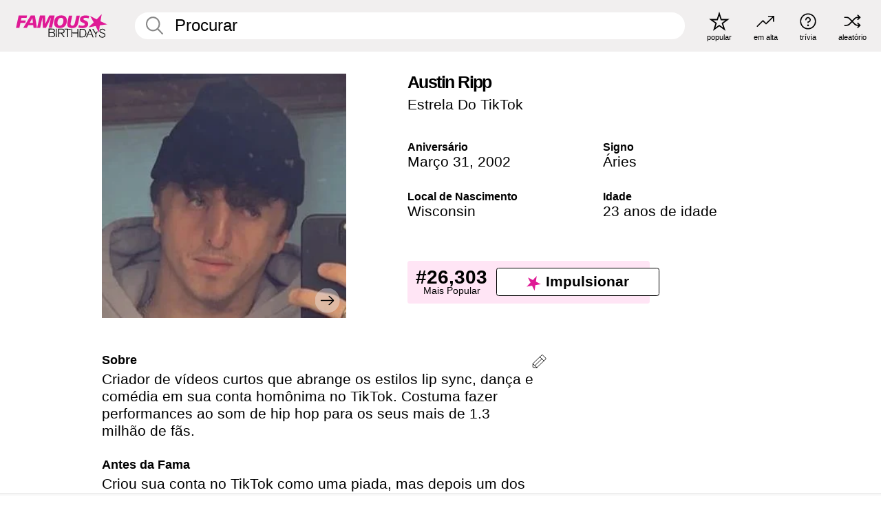

--- FILE ---
content_type: text/html; charset=UTF-8
request_url: https://pt.famousbirthdays.com/people/austin-ripp.html
body_size: 10365
content:
<!DOCTYPE html>
<html lang= "pt">
  <head>
    <meta charset="utf-8">
    
    <link rel="preconnect" href="https://a.pub.network/" crossorigin />
    <link rel="preconnect" href="https://d.pub.network/" crossorigin />
    
     
            <link rel="preload" href="https://www.famousbirthdays.com/faces/ripp-austin-image.jpg" as="image" imagesrcset="https://www.famousbirthdays.com/thumbnails/ripp-austin-medium.jpg 190w, https://www.famousbirthdays.com/thumbnails/ripp-austin-large.jpg 250w, https://www.famousbirthdays.com/faces/ripp-austin-image.jpg 300w" imagesizes="(max-width: 767px) 300px, 300px" fetchpriority="high">
          
    
    
    <meta name="viewport" content="width=device-width, initial-scale=1">
        <title>Austin Ripp Idade, Vida Pessoal, Biografia | Famous Birthdays</title>
        <meta name="description" content="Criador de vídeos curtos que abrange os estilos lip sync, dança e comédia em sua conta homônima no TikTok.">

    <link rel="icon" href="/favicon.ico" sizes="any">
    <link rel="icon" href="/favicon.svg?3" type="image/svg+xml">
    <link rel="icon" href="/favicon-32.png?3" sizes="32x32" type="image/png">
    <link rel="apple-touch-icon" href="https://pt.famousbirthdays.com/apple-touch-icon.png">

          <script type="application/ld+json">
    {"@context":"https://schema.org","@type":"Person","@id":"https://pt.famousbirthdays.com/people/austin-ripp.html#person","url":"https://pt.famousbirthdays.com/people/austin-ripp.html","name":"Austin Ripp","givenName":"Austin","familyName":"Ripp","image":{"@type":"ImageObject","url":"https://www.famousbirthdays.com/faces/ripp-austin-image.jpg"},"sameAs":["https://www.tiktok.com/@austinripp"],"description":"Criador de vídeos curtos que abrange os estilos lip sync, dança e comédia em sua conta homônima no TikTok. Costuma fazer performances ao som de hip hop para os seus mais de 1.3 milhão de fãs.","jobTitle":"Estrela Do TikTok","birthDate":"2002-03-31","birthPlace":{"@type":"Place","name":"Wisconsin, Estados Unidos"}}</script>

<script type="application/ld+json">
{
    "@context": "https://schema.org",
    "@type": "WebPage",
    "url": "https://pt.famousbirthdays.com/people/austin-ripp.html",
    "name": "Austin Ripp Idade, Vida Pessoal, Biografia | Famous Birthdays",
    "description": "Sabia mais sobre aniversário de Austin Ripp: his, o que he fazia antes da fama, a vida pessoal de his, curiosidades, rankings de popularidade e muito mais.",
    "inLanguage": "pt",
    "primaryImageOfPage": {
        "@type": "ImageObject",
        "url": "https://www.famousbirthdays.com/faces/ripp-austin-image.jpg"
    },
    "mainEntity": {
        "@id": "https://pt.famousbirthdays.com/people/austin-ripp.html#person"
    }
}
</script>
    
    <script type="application/ld+json"> {
    "@context": "https://schema.org",
    "@graph": [
        {
            "@type": "Organization",
            "@id": "https://www.famousbirthdays.com/#organization",
            "name": "Famous Birthdays",
            "url": "https://www.famousbirthdays.com/",
            "logo": {
                "@type": "ImageObject",
                "url": "https://www.famousbirthdays.com/apple-touch-icon.png",
                "width": 180,
                "height": 180
            },
            "sameAs": [
                "https://www.instagram.com/famousbirthdays",
                "https://www.tiktok.com/@famousbirthdays",
                "https://twitter.com/famousbirthdays",
                "https://www.youtube.com/@famousbirthdays"
            ]
        },
        {
            "@type": "WebSite",
            "@id": "https://pt.famousbirthdays.com/#website",
            "url": "https://pt.famousbirthdays.com/",
            "name": "Famous Birthdays",
            "inLanguage": "pt",
            "publisher": {
                "@id": "https://www.famousbirthdays.com/#organization"
            }
        }
    ]
} </script>

    <link rel="manifest" href="/manifest.json">

        <style id="critical-universal">
      :root{--colorWhite:#fff;--colorBlack:#000;--colorPink:#df1995;--colorWhitePink:#ffe5f5;--colorLightPink:#ffd2ef;--colorGrey:#f1efef;--colorDarkerGrey:#868686}*,*::before,*::after{box-sizing:border-box}html,body{margin:0;padding:0}html{font-size:4.1026vw}body{font-family:Helvetica,sans-serif;background:var(--colorWhite);color:var(--colorBlack);width:100%;font-size:1.6rem;line-height:1.2;-webkit-font-smoothing:antialiased;-moz-osx-font-smoothing:grayscale}img,picture{display:block;max-width:100%;height:auto}main{display:block;max-width:1600px;margin:0 auto;padding:5.5rem 0 1.25rem}a{color:var(--colorPink);text-decoration:none}h1 a,h2 a,h3 a,h4 a,h5 a{color:var(--colorBlack);text-decoration:none}p{margin:0}.type-36-b{font-size:1.75rem;line-height:1.05;font-weight:700;letter-spacing:-.01em}.type-34{font-size:1.75rem;line-height:100%;font-weight:700;letter-spacing:-.0625em}.type-28{font-size:1.75rem;line-height:1;font-weight:700}.type-24-26,.type-24-26-small{font-size:1.5rem;line-height:1.1}.type-16-18{font-size:1rem;line-height:1;font-weight:700}.type-16-18-small{font-size:1rem;line-height:1.1;font-weight:700}.type-20-24{font-size:1.25rem;line-height:1.2}.type-14-16{font-size:.875rem;line-height:.9}.type-36{font-size:2rem;line-height:.9;font-weight:700}.site-header{background-color:var(--colorGrey);padding:1.125rem 1rem;display:flex;align-items:center;justify-content:space-between;position:fixed;width:100%;box-sizing:border-box;z-index:3}.site-header__home{margin-right:1rem;width:2.625rem}.site-header__logo{display:none;height:3.5rem}.site-header__logo svg{display:block;width:9.625rem;height:2.5rem}.site-header__logo-mobile{display:flex;width:2.875rem;height:2.875rem;color:var(--colorPink)}.site-header__logo-mobile svg{display:block;width:2.875rem;height:2.875rem}.site-navigation{align-items:center;flex-basis:23.125rem;justify-content:space-between;display:none}.site-navigation a{margin-left:2.25rem;color:var(--colorBlack);text-decoration:none;text-transform:lowercase}.site-navigation a svg{margin:0 auto;display:block;max-width:100%;max-height:100%;fill:transparent}.site-navigation a svg.icon--popular{width:2.125rem;height:2.125rem}.site-navigation a svg.icon--trending{width:1.8125rem;height:1.125rem}.site-navigation a svg.icon--qa{width:1.5625rem;height:1.4375rem}.site-navigation a svg.icon--trivia{width:1.6875rem;height:1.6875rem}.site-navigation a svg.icon--random{width:1.75rem;height:1.4375rem}.site-navigation a span{margin-top:.125rem;display:none;text-align:center;font-size:.75rem;line-height:1.1;white-space:nowrap}.site-navigation a .site-navigation__icon{margin:0;display:flex;height:2.25rem;justify-content:center;align-items:center}.search{display:flex;width:100%;padding:0;position:relative}.search fieldset{margin:0;padding:0;border:0;width:100%;display:flex;position:relative;height:2.75rem}.search fieldset input{display:flex;width:100%;padding:.5rem 0 .5rem 1.125rem;box-sizing:border-box;border-radius:1.875rem;color:var(--colorBlack);border:.125rem solid var(--colorWhite);background-color:var(--colorWhite);appearance:none}.search fieldset input.search-bar{height:2.75rem;line-height:2.75rem;padding-top:0;padding-bottom:0}.search fieldset input::-webkit-search-decoration,.search fieldset input::-webkit-search-cancel-button,.search fieldset input::-webkit-search-results-button,.search fieldset input::-webkit-search-results-decoration{display:none!important}.search-button{margin:0;padding:0;border:0;background:none;position:absolute;right:1.125rem;top:50%;transform:translateY(-50%);cursor:pointer;color:var(--colorDarkerGrey)}.search-button svg{display:block;width:1.125rem;height:1.125rem}.search-suggestions{display:none}.side-paddings{padding:0 1rem}.columns-2,.columns-3{display:grid;grid-template-columns:1fr;grid-gap:1rem}.section-row{margin-bottom:3rem}.section-row>h1{padding-inline:1rem}.sr-only{position:absolute!important;width:1px!important;height:1px!important;padding:0!important;margin:-1px!important;overflow:hidden!important;clip:rect(0,0,0,0)!important;white-space:nowrap!important;border:0!important}@media(min-width:768px){html{font-size:1.1111vw}body{font-size:1.5rem}main{padding-bottom:2.25rem;min-height:calc(100vh - 13.25rem);box-sizing:border-box}.type-24-26,.type-24-26-small{font-size:2rem}.type-16-18{font-size:1.125rem;line-height:1.2}.type-16-18-small{font-size:1.125rem}.type-20-24{font-size:1.5rem}.type-14-16{font-size:1rem;line-height:1.1}.site-header{padding:.875rem 1.5rem}.site-header__home{margin-right:2.625rem;flex-basis:9.6666875rem;width:9.625rem}.site-header__logo{display:flex;align-items:center}.site-header__logo-mobile{display:none}.site-navigation{display:flex}.site-navigation a span{display:block}.search fieldset input{width:100%;padding:.75rem 0 .75rem 1.25rem}.search-button svg{width:1.8125rem;height:1.8125rem}.layout--is-medium-narrow{padding-left:4.5rem;padding-right:4.5rem}.layout--is-narrow{padding-left:8.875rem;padding-right:8.875rem}.side-paddings{padding:0 1.5rem}.columns-2{grid-template-columns:repeat(2,1fr);grid-column-gap:1.5rem}.columns-3{grid-template-columns:repeat(3,1fr);grid-column-gap:1.5rem}.section-row{margin-bottom:1.5rem}}@media(min-width:1600px){html{font-size:16px}}.tiles{margin-bottom:1rem;display:grid;grid-template-columns:repeat(2,1fr);row-gap:1rem}.tiles--gap-Y{column-gap:1rem}.tile{width:100%;position:relative;display:block;text-decoration:none;color:var(--colorBlack)}.tile p{margin:0}.tile p:first-of-type{margin-bottom:.25rem}.tile__picture{margin-bottom:.75rem;border-radius:1.875rem;overflow:hidden;max-width:100%;aspect-ratio:1 / 1}.profile-video-thumbnail{aspect-ratio:16/9}.tile__picture picture,.tile__picture img{display:block;width:100%;height:100%;object-fit:cover;object-position:center}.tile:nth-child(7){display:none}.tile__item{min-width:0}.tile__star-ranking{position:absolute;top:-.85rem;left:-.85rem;color:var(--colorLightPink)}.tile__star-ranking svg{display:block;width:3.25rem;height:3.25rem}.tile__star-ranking span{color:var(--colorBlack);position:absolute;top:50%;left:50%;transform:translate(-66%,-50%)}.tiles-module{padding:0 1rem}.tiles-module h2{margin:0 0 1rem 0}.tiles-module--no-paddings{padding:0}.tiles-module--capitalized h2,.tiles-module--capitalized h1{text-transform:uppercase}@media(min-width:768px){.tiles{grid-template-columns:repeat(6,1fr);row-gap:1.5rem}.tiles--gap-Y{column-gap:1.5rem}.tile:nth-child(7){display:block}.tile__star-ranking{display:block;top:-1.5rem;left:-1.5rem}.tile__star-ranking svg{width:4.375rem;height:4.375rem}.tiles-module{padding:0 1.5rem}}.todays-birthdays-module h1{margin:1.5rem 0 1.25rem 0;padding:0 1rem;text-transform:uppercase}.todays-birthdays-module .todays-birthdays-module__row:last-of-type{display:none}@media(min-width:768px){.todays-birthdays-module h1{margin:1.5rem 0;padding:0 1.5rem}.todays-birthdays-module .todays-birthdays-module__row:first-of-type .tile__item:last-of-type{display:none}.todays-birthdays-module .todays-birthdays-module__row:last-of-type{display:block}}.bio-module h1{margin:0}.bio-module h1 span{display:block}.bio-module .bio-module__profession{margin:0}.bio-module__info{padding:0 1rem}.bio-module .picture{margin-bottom:1.5rem}.bio-module .picture picture,.bio-module .picture img{display:block;width:100%;height:auto}.bio-module__person-attributes{margin-top:2rem;display:grid;grid-template-columns:1fr 1fr;grid-gap:1.125rem}.bio-module__person-attributes p{margin:0}.bio-module__person-attributes p span{display:block}.bio-module a{color:var(--colorBlack);text-decoration:none}.bio-module__full-name,.bio-module__person-attributes .type-16-18{text-transform:none}@media(min-width:768px){.bio-module{padding:2rem 1.5rem 0 1.5rem;display:flex;justify-content:space-between}.bio-module h1{margin-bottom:.625rem}.bio-module__info{padding:0}.bio-module .column:nth-child(2){margin-left:3.5rem;flex:0 0 38rem}.bio-module .picture{margin-bottom:0}.bio-module__person-attributes{margin-top:2.75rem;grid-gap:2rem}}.profile-pictures-carousel__randomizer{position:absolute;top:1rem;right:1rem;display:block;z-index:2}.profile-pictures-carousel__randomizer a{color:var(--colorBlack);background-color:rgba(241,239,239,.4);width:2.5rem;height:2.5rem;display:flex;align-items:center;justify-content:center;border-radius:50%}.profile-pictures-carousel__randomizer svg{display:block;width:1.625rem;height:1.25rem}.profile-pictures-carousel__share{position:absolute;top:.5rem;display:none}.profile-pictures-carousel__share a{color:var(--colorBlack);background-color:rgba(241,239,239,.4);width:2.5rem;height:2.5rem;display:flex;align-items:center;justify-content:center;border-radius:50%}.profile-pictures-carousel__share svg{display:block;width:1.625rem;height:1.625rem}.profile-pictures-carousel{margin-bottom:1.5rem;width:100%;aspect-ratio:404/394;position:relative;overflow:hidden}.profile-pictures-carousel>input,.profile-pictures-carousel>label{position:absolute;opacity:0;pointer-events:none}.profile-pictures-carousel__viewport{display:flex;width:100%;height:100%;overflow-x:scroll;overflow-y:hidden;scroll-snap-type:x mandatory;scroll-behavior:smooth;scrollbar-width:none}.profile-pictures-carousel__viewport::-webkit-scrollbar{display:none}.profile-pictures-carousel__viewport>.profile-pictures-carousel__slide{display:flex;justify-content:center;align-items:center;flex:0 0 100%;scroll-snap-align:center}.profile-pictures-carousel__slide img{display:block;width:100%;height:100%;object-fit:cover}@media(max-width:767px){.profile-pictures-carousel{aspect-ratio:initial;justify-content:center;display:flex}.profile-pictures-carousel__viewport{max-width:320px;min-height:320px}.profile-pictures-carousel__viewport>.profile-pictures-carousel__slide{flex:0 0 100%}}.slide-anchor,input.slide-anchor,input[type="radio"].slide-anchor{display:none!important}.profile-pictures-carousel__controls,.profile-pictures-carousel__control-arrows,.profile-pictures-carousel__swipe-indicator,.profile-pictures-carousel__randomizer,.profile-pictures-carousel__share{display:none}@media(min-width:768px){.profile-pictures-carousel{width:90%;overflow:visible}.profile-pictures-carousel>label{position:static;opacity:1;pointer-events:auto}.profile-pictures-carousel__viewport{overflow:hidden;scroll-snap-type:none;scroll-behavior:unset}.profile-pictures-carousel__viewport>.profile-pictures-carousel__slide{scroll-snap-align:end}}.bio-module__boost-block,.group-info-module__boost-block{margin-top:2.5rem;max-width:24.75rem}.boost-block{padding:.75rem .875rem;display:grid;grid-template-columns:1fr 1fr;grid-gap:.875rem;align-items:center;border-radius:.25rem;background:var(--colorWhitePink);color:var(--colorBlack)}.boost-block p{margin:0;text-align:center}.boost-block p span{display:block}.boost-block__rank.type-36{font-size:2rem}button{margin:0;padding:0;border:none;background:none;font-family:inherit;font-size:100%;line-height:1.15}.bar-button{padding:.875rem 3rem;border:.0625rem solid var(--colorBlack);display:flex;align-items:center;justify-content:center;border-radius:.25rem;background:var(--colorWhite);color:var(--colorBlack);cursor:pointer;font-size:1.75rem;line-height:1;font-weight:700;box-sizing:border-box}.bar-button .icon{margin-right:.25rem}.bar-button .icon svg{display:block;width:1.5rem;height:1.5rem}#btn-boost,.btn-group-boost{padding:.625rem 3rem;font-size:1.5rem}@media(min-width:768px){.bio-module__boost-block{margin-top:4.125rem}}.ranking-item{margin-bottom:.625rem;padding:.25rem .5rem;display:flex;justify-content:space-between;align-items:center;background:var(--colorGrey);border-radius:.625rem;text-decoration:none;color:var(--colorBlack)}.ranking-item__profile{display:flex;align-items:center;width:72%;height:4.4rem}.ranking-item__picture{margin:0 .75rem 0 .25rem;border-radius:1.875rem;overflow:hidden;flex:0 0 20%;aspect-ratio:1/1}.ranking-item__picture img{display:block;width:100%;height:auto}@media(min-width:768px){.ranking-item__picture{flex:0 0 25%}}</style>
        <link rel="preload" href="/static/css/combined.min.css?v508" as="style" onload="this.onload=null;this.rel='stylesheet'">
    <noscript><link rel="stylesheet" href="/static/css/combined.min.css?v508"></noscript>

  

        
          <link rel="canonical" href="https://pt.famousbirthdays.com/people/austin-ripp.html"/>
    
          <script data-cfasync="false" type="text/javascript">
    var freestar = freestar || {};
    freestar.queue = freestar.queue || [];
    freestar.config = freestar.config || {};
    freestar.config.enabled_slots = [];
    freestar.initCallback = function () { (freestar.config.enabled_slots.length === 0) ? freestar.initCallbackCalled = false : freestar.newAdSlots(freestar.config.enabled_slots) }
</script>
<script>
var useSSL="https:"==document.location.protocol</script>
    
           
      
      <meta property="og:site_name" content="Famous Birthdays">
      <meta property="og:type" content="profile">
      <meta property="og:url" content="https://pt.famousbirthdays.com/people/austin-ripp.html">
      <meta property="og:title" content="Saiba mais sobre Austin Ripp">
      <meta property="og:description" content="Criador de vídeos curtos que abrange os estilos lip sync, dança e comédia em sua conta homônima no TikTok.">

      <meta property="og:image" content="https://www.famousbirthdays.com/faces/ripp-austin-image.jpg">
      <meta property="og:image:alt" content="Saiba mais sobre Austin Ripp">
      
      
      
      
      
            <meta property="profile:first_name" content="Austin">
                  <meta property="profile:last_name" content="Ripp">
      
      <meta name="twitter:card" content="summary_large_image">
      <meta name="twitter:site" content="@famousbirthdays">
      <meta name="twitter:title" content="Saiba mais sobre Austin Ripp">
      <meta name="twitter:description" content="Criador de vídeos curtos que abrange os estilos lip sync, dança e comédia em sua conta homônima no TikTok.">
      <meta name="twitter:image" content="https://www.famousbirthdays.com/faces/ripp-austin-image.jpg">
      <meta name="twitter:image:alt" content="Saiba mais sobre Austin Ripp">

    
    


    
  </head>
  <body>
    <div class="site-header">
  <a href="/" class="site-header__home" aria-label="To Famous Birthdays homepage">
    <span class="site-header__logo">
      <svg class="icon icon--logo-fb">
        <use xlink:href="/static/fonts/famous-icons.svg#icon-logo-fb"></use>
      </svg>
    </span>
    <span class="site-header__logo-mobile">
      <svg class="icon icon--logo-fb-mobile">
        <use xlink:href="/static/fonts/famous-icons.svg#icon-logo-fb-mobile"></use>
      </svg>
    </span>
  </a>
  <form id="fb_search" class="search  " role="form" name="fb_search" action="/search" method="post">
	<fieldset>
	    <input autocomplete="off" id="main-search" type="search" name="q" placeholder=" Procurar " class="type-24-26 search-bar"  aria-label="Enter Celebrity or Date" maxlength="80"  data-dark_theme="0" >
	    <div class="search-button">
	      <svg class="icon icon--search">
	        <use xlink:href="/static/fonts/famous-icons.svg#icon-search"></use>
	      </svg>
	    </div>  
	    <button type="submit" class="search-submit" aria-label="Search"></button>
	    <ul  id="autocomplete-suggestions"  class="autocomplete-suggestions search-suggestions " ></ul>
	    
	</fieldset>
</form>



  <div class="site-navigation">
    <a href="/most-popular-people.html" title="popular">
      <span class="site-navigation__icon">
        <svg class="icon icon--popular">
          <use xlink:href="/static/fonts/famous-icons.svg#icon-popular"></use>
        </svg>
      </span>
      <span>popular</span>
    </a>
    <a href="/trending" title="em alta">
      <span class="site-navigation__icon">
        <svg class="icon icon--trending">
          <use xlink:href="/static/fonts/famous-icons.svg#icon-trending"></use>
        </svg>
      </span>
      <span>em alta</span>
    </a>

        <a href="/trivia" title="trívia">
      <span class="site-navigation__icon">
        <svg class="icon icon--trivia">
          <use xlink:href="/static/fonts/famous-icons.svg#icon-trivia"></use>
        </svg>
      </span>
      <span>trívia</span>
    </a>
    <a id="random-person" href="#" title="aleatório" class="random-person">
      <span class="site-navigation__icon">
        <svg class="icon icon--random">
          <use xlink:href="/static/fonts/famous-icons.svg#icon-random"></use>
        </svg>
      </span>
      <span>aleatório</span>
    </a>
  </div>
</div>
    <main class=" layout--is-narrow ">
       <div class="section-row modifierSize section-row--size-xs section-half-bottom">
	<div class="bio-module ">
		<div class="column">
			
												<div id="pc" class="profile-pictures-carousel profile-pictures-carousel--pending">
					<input name="profile-pictures-carousel" id="slide-0" type="radio" class="slide-anchor" checked>
					<div id="vp" class="profile-pictures-carousel__viewport">
						<div class="profile-pictures-carousel__slide slide-0">
							<img src="https://www.famousbirthdays.com/faces/ripp-austin-image.jpg" srcset="https://www.famousbirthdays.com/thumbnails/ripp-austin-medium.jpg 190w, https://www.famousbirthdays.com/thumbnails/ripp-austin-large.jpg 250w, https://www.famousbirthdays.com/faces/ripp-austin-image.jpg 300w" sizes="(max-width: 767px) 300px, 300px" width="300" height="300" alt="Austin Ripp Profile Picture" loading="eager" fetchpriority="high" decoding="async">
						</div>
					</div>
					<div class="profile-pictures-carousel__share share-control-0 hidden-sm hidden-md hidden-lg"><a id="share-person-mobile" href="#" title="Share" class="share-person-mobile" data-share-url="https://pt.famousbirthdays.com/people/austin-ripp.html"><svg class="icon icon--share" width="24" height="24" viewBox="0 0 24 24" fill="currentColor" xmlns="http://www.w3.org/2000/svg"><path d="M14.54 6.62L12 4.08l-2.54 2.54-.67-.67L12 2.74l3.21 3.21z"></path><path d="M11.5 3.5h1v10h-1z"></path><path d="M16.8 19.2H7.2c-.81 0-1.44-.63-1.44-1.44V9.12c0-.81.63-1.44 1.44-1.44h3.36v.96H7.2c-.29 0-.48.19-.48.48v8.64c0 .29.19.48.48.48h9.6c.29 0 .48-.19.48-.48V9.12c0-.29-.19-.48-.48-.48h-3.36v-.96h3.36c.81 0 1.44.63 1.44 1.44v8.64c0 .81-.63 1.44-1.44 1.44z"></path></svg></a></div>
					<div class="profile-pictures-carousel__randomizer hidden-sm hidden-md hidden-lg"><a id="random-person-mobile" href="#" title="Random" class="random-person-mobile"><svg class="icon icon--random"><use xlink:href="/static/fonts/famous-icons.svg#icon-random"></use></svg></a></div>
				</div>
								<script id="cd" type="application/json">{"h":"https://www.famousbirthdays.com/faces/ripp-austin-image.jpg","a":"Austin Ripp Profile Picture","s":"https://pt.famousbirthdays.com/people/austin-ripp.html","r":"https://www.famousbirthdays.com","n":"Austin Ripp","c":10,"ha":false,"al":"idade","hs":[{"i":"austin-ripp-1.jpg","g":-1},{"i":"austin-ripp-2.jpg","g":-1},{"i":"austin-ripp-3.jpg","g":-1},{"i":"austin-ripp-4.jpg","g":-1},{"i":"austin-ripp-5.jpg","g":-1},{"i":"austin-ripp-6.jpg","g":-1},{"i":"austin-ripp-7.jpg","g":-1},{"i":"austin-ripp-8.jpg","g":-1},{"i":"austin-ripp-9.jpg","g":-1}]}</script>
							
					</div>

		<div class="column">
			<div class="bio-module__info">
				<h1 class="type-34">
		        <span class="bio-module__full-name">Austin Ripp</span>
		        						      </h1>
		      				<p class="type-20-24 bio-module__profession">
					<a href="https://pt.famousbirthdays.com/profession/tiktokstar.html"> 
						Estrela Do TikTok
					</a>
				</p>
			  
			  	<div class="bio-module__person-attributes">
			  					  		<p>
			          <span class="type-16-18">
			          	 Aniversário 			          </span>
			          <span>
			          																<a href="/march31.html">Março 31</a>,    <a href="/year/2002.html">2002</a> 									          </span>
			        </p>
			        
			        			        <p>
			          <span class="type-16-18">Signo</span>
			          <span><a  href="/astrology/aries.html">Áries</a></span>
			        </p>
			        
			        <p>
			          <span class="type-16-18">Local de Nascimento</span>
			          <span>
			          	
																														<a href="/birthplace/wisconsin.html">  Wisconsin </a>
																								          </span>
			        </p>

			        			        <p>
			          <span class="type-16-18">Idade </span>
			          <span><a href="/age/23.html">23 anos de idade</a></span>
			        </p>
			        			  	</div>
			</div>

						<div class="bio-module__boost-block">
				<div class="boost-block type-14-16">
					<p>
			          <span class="boost-block__rank type-36">#26,303</span>
			          <span>Mais Popular</span>
			        </p>
			        <button id="btn-boost" class="bar-button type-28 btn-boost" type="button">
			        	<span class="icon">
					      <svg class="icon icon--logo-fb-mobile">
					        <use xlink:href="/static/fonts/famous-icons.svg#icon-logo-fb-mobile"></use>
					      </svg>
					    </span>
				    	<span>Impulsionar</span>
				    </button>
				</div>
							</div>
					</div>
	</div>
</div>

<div class="section-row modifierSize section-row--size-s section-no-bottom">
	<div class="about-container">
		<div class="about">
			<div class="about-module section-half-bottom-desktop">
				<h2>Sobre </h2>
  				<p>Criador de vídeos curtos que abrange os estilos lip sync, dança e comédia em sua conta homônima no TikTok. Costuma fazer performances ao som de hip hop para os seus mais de 1.3 milhão de fãs.</p>

  				<h2>Antes da Fama</h2>
				<p>Criou sua conta no TikTok como uma piada, mas depois um dos seus vídeos viralizou.</p>

				<h2>Trívia</h2>
				<p>Começou a andar de skate em 2018. Ele é representado pela agência Grail Talent.</p>

				<h2>Vida Pessoal</h2>
				<p>Nasceu nos Estados Unidos.</p>

				<h2>Ligações</h2>
				<p >Um dos seus TikToks de 2020 foi postado com a música "After Party", de <a href="https://pt.famousbirthdays.com/people/don-toliver.html">Don Toliver</a>.</p>


				
								<div class="inline-banners inline-banners-profile hidden-md hidden-lg">
					<div align="center" data-freestar-ad="__300x250" id="famousbirthdays_incontent_4">
  <script data-cfasync="false" type="text/javascript">
    freestar.config.enabled_slots.push({ placementName: "famousbirthdays_incontent_4", slotId: "famousbirthdays_incontent_4" });
  </script>
</div>



				</div>
								
				<a id="btn-edit" href="#" class="to-edit btn-edit" data-url="austin-ripp.html" title="Send Suggestion">
					<svg class="icon icon--pencil">
					  	<use xlink:href="/static/fonts/famous-icons.svg#icon-pencil"></use>
					</svg>
				</a>
			</div>

			
			
		</div>
      
		<div class="banners profile-sidebar">
			<div align="center" data-freestar-ad="__300x600" id="famousbirthdays_siderail_right_1">
  <script data-cfasync="false" type="text/javascript">
    freestar.config.enabled_slots.push({ placementName: "famousbirthdays_siderail_right_1", slotId: "famousbirthdays_siderail_right_1" });
  </script>
</div>



			
					</div>
	</div>
</div>

<div class="section-row modifierSize section-row--size-s">
	<div class="popularity-module">
		<h2 class="type-30-32">
			Popularidade 

			 
				 
			

			

		</h2>
		<div class="columns-3 popularity-module__inner">
			<div class="column">
																<a class="ranking-item ranking-item--theme-LightPink ranking-item--size-s" href="/most-popular-people.html">
						  <span class="ranking-item__profile type-24-26">
						    
						    <span class="ranking-item__label">Mais Popular</span>
						  </span>
						  <span class="ranking-item__rank type-36">
						   #26,303
						  </span>
						</a>
																					<a class="ranking-item ranking-item--theme-LightPink ranking-item--size-s" href="/birthplace/wisconsin.html">
						  <span class="ranking-item__profile type-24-26">
						    
						    <span class="ranking-item__label">Nascido em Wisconsin</span>
						  </span>
						  <span class="ranking-item__rank type-36">
						   #45
						  </span>
						</a>
																															
			</div>
			<div class="column">
																																		<a class="ranking-item ranking-item--theme-BabyPink ranking-item--size-s" href="/names/austin.html">
						  <span class="ranking-item__profile type-24-26">
						    
						    <span class="ranking-item__label">Primeiro Nome Austin</span>
						  </span>
						  <span class="ranking-item__rank type-36">
						   #18
						  </span>
						</a>
																					<a class="ranking-item ranking-item--theme-PalePink ranking-item--size-s" href="/date/march31-tiktokstar.html">
						  <span class="ranking-item__profile type-24-26">
						    
						    <span class="ranking-item__label">Março 31 Estrela Do TikTok</span>
						  </span>
						  <span class="ranking-item__rank type-36">
						   #15
						  </span>
						</a>
													
			</div>
			<div class="column">
																																												
			</div>
		</div>
	</div>
</div>






	<div class="section-row  modifierSize section-row--size-xs section-half-bottom ">
		<div class="tiles-module grid-item-aspect-1-1">
			<h2 class="type-30-32">
				 Fãs de Austin Ripp Também Viram 			</h2>
			<div class="tiles tiles--columns-4 tiles--gap-Y tiles--only-last-4-mobile">

												<div class="tile__item">
					<a class="tile" href="https://pt.famousbirthdays.com/people/charli-d-amelio.html">
						<div class="tile__picture">
								<img src="https://www.famousbirthdays.com/thumbnails/d-amelio-charli-medium.jpg" srcset="https://www.famousbirthdays.com/thumbnails/d-amelio-charli-medium.jpg 190w, https://www.famousbirthdays.com/thumbnails/d-amelio-charli-large.jpg 250w, https://www.famousbirthdays.com/faces/d-amelio-charli-image.jpg 300w" sizes="(max-width: 767px) 160px, 300px" width="190" height="190" alt="Charli D&#039;Amelio" loading="lazy" decoding="async">
						</div>
							<p class="type-16-18-small">Charli D&#039;Amelio</p>
													    	<p class="tile__description type-14-16">Estrela Do TikTok</p>
						    						</a>
					</div>
								<div class="tile__item">
					<a class="tile" href="https://pt.famousbirthdays.com/people/vinnie-hacker.html">
						<div class="tile__picture">
								<img src="https://www.famousbirthdays.com/thumbnails/hacker-vinnie-medium.jpg" srcset="https://www.famousbirthdays.com/thumbnails/hacker-vinnie-medium.jpg 190w, https://www.famousbirthdays.com/thumbnails/hacker-vinnie-large.jpg 250w, https://www.famousbirthdays.com/faces/hacker-vinnie-image.jpg 300w" sizes="(max-width: 767px) 160px, 300px" width="190" height="190" alt="Vinnie Hacker" loading="lazy" decoding="async">
						</div>
							<p class="type-16-18-small">Vinnie Hacker</p>
													    	<p class="tile__description type-14-16">Estrela Do TikTok</p>
						    						</a>
					</div>
								<div class="tile__item">
					<a class="tile" href="https://pt.famousbirthdays.com/people/maria-garcia-tiktokstar.html">
						<div class="tile__picture">
								<img src="https://www.famousbirthdays.com/thumbnails/garcia-maria-tiktokstar-medium.jpg" srcset="https://www.famousbirthdays.com/thumbnails/garcia-maria-tiktokstar-medium.jpg 190w, https://www.famousbirthdays.com/thumbnails/garcia-maria-tiktokstar-large.jpg 250w, https://www.famousbirthdays.com/faces/garcia-maria-tiktokstar-image.jpg 300w" sizes="(max-width: 767px) 160px, 300px" width="190" height="190" alt="Maria Clara Garcia" loading="lazy" decoding="async">
						</div>
							<p class="type-16-18-small">Maria Clara Garcia</p>
													    	<p class="tile__description type-14-16">Estrela Do TikTok</p>
						    						</a>
					</div>
								<div class="tile__item">
					<a class="tile" href="https://pt.famousbirthdays.com/people/juliano-lucatel.html">
						<div class="tile__picture">
								<img src="https://www.famousbirthdays.com/thumbnails/lucatel-juliano-medium.jpg" srcset="https://www.famousbirthdays.com/thumbnails/lucatel-juliano-medium.jpg 190w, https://www.famousbirthdays.com/thumbnails/lucatel-juliano-large.jpg 250w, https://www.famousbirthdays.com/faces/lucatel-juliano-image.jpg 300w" sizes="(max-width: 767px) 160px, 300px" width="190" height="190" alt="Juliano Floss Lucatel" loading="lazy" decoding="async">
						</div>
							<p class="type-16-18-small">Juliano Floss Lucatel</p>
													    	<p class="tile__description type-14-16">Estrela Do TikTok</p>
						    						</a>
					</div>
											</div>
		</div>
	</div>
	
	
			<div class="banners">
	<div align="center" data-freestar-ad="__300x250 __970x90" id="famousbirthdays_incontent_1">
  <script data-cfasync="false" type="text/javascript">
    freestar.config.enabled_slots.push({ placementName: "famousbirthdays_incontent_1", slotId: "famousbirthdays_incontent_1" });
  </script>
</div>



</div>	
	<div class="section-row ">
		<div class="tiles-module grid-item-aspect-1-1">
			<h2 class="type-30-32">
				   Austin Ripp É Membro De   			</h2>
			<div class="tiles tiles--columns-4 tiles--gap-Y tiles--only-last-4-mobile">

														<div class="tile__item">
						<a class="tile" href="/age/23.html">
							<div class="tile__picture">
																<img src="https://www.famousbirthdays.com/thumbnails/ortega-jenna-medium.jpg" srcset="https://www.famousbirthdays.com/thumbnails/ortega-jenna-medium.jpg 190w, https://www.famousbirthdays.com/thumbnails/ortega-jenna-large.jpg 250w, https://www.famousbirthdays.com/faces/ortega-jenna-image.jpg 300w" sizes="(max-width: 767px) 160px, 300px" width="190" height="190" alt="23 Ano De Idade" loading="lazy" decoding="async">
															</div>
							<p class="type-16-18-small">23 Ano De Idade</p>
						</a>
					</div>
				
									<div class="tile__item">
						<a class="tile" href="/profession/tiktokstar.html">
							<div class="tile__picture">
																<img src="https://www.famousbirthdays.com/thumbnails/macedo-liz-medium.jpg" srcset="https://www.famousbirthdays.com/thumbnails/macedo-liz-medium.jpg 190w, https://www.famousbirthdays.com/thumbnails/macedo-liz-large.jpg 250w, https://www.famousbirthdays.com/faces/macedo-liz-image.jpg 300w" sizes="(max-width: 767px) 160px, 300px" width="190" height="190" alt="Estrelas Do TikTok" loading="lazy" decoding="async">
															</div>
							<p class="type-16-18-small">Estrelas Do TikTok</p>
						</a>
					</div>
				
									<div class="tile__item">
						<a class="tile" href="/names/austin.html">
							<div class="tile__picture">
																<img src="https://www.famousbirthdays.com/thumbnails/taylor-austin-medium.jpg" srcset="https://www.famousbirthdays.com/thumbnails/taylor-austin-medium.jpg 190w, https://www.famousbirthdays.com/thumbnails/taylor-austin-large.jpg 250w, https://www.famousbirthdays.com/faces/taylor-austin-image.jpg 300w" sizes="(max-width: 767px) 160px, 300px" width="190" height="190" alt="Primeiro Nome Austin" loading="lazy" decoding="async">
															</div>
							<p class="type-16-18-small">Primeiro Nome Austin</p>
						</a>
					</div>
				
									<div class="tile__item">
						<a class="tile" href="/astrology/aries.html">
							<div class="tile__picture">
																<img src="https://www.famousbirthdays.com/thumbnails/fonseca-virg--nia-medium.jpg" srcset="https://www.famousbirthdays.com/thumbnails/fonseca-virg--nia-medium.jpg 190w, https://www.famousbirthdays.com/thumbnails/fonseca-virg--nia-large.jpg 250w, https://www.famousbirthdays.com/faces/fonseca-virg--nia-image.jpg 300w" sizes="(max-width: 767px) 160px, 300px" width="190" height="190" alt="Arianos" loading="lazy" decoding="async">
															</div>
							<p class="type-16-18-small">Arianos</p>
						</a>
					</div>
				
											</div>
		</div>
	</div>

	
	


	


	<div class="section-row">
		<div class="columns-2">
							<div class="column today-tiles-container">
					<div class="tiles-module">
						<h2 class="type-30-32"><a href="/march31.html">Mais Aniversários em 31 Março</a></h2>

						<div class="tiles tiles--columns-3 tiles--gap-Y tiles--only-last-2-mobile">

										<div class="tile__item">
						<a class="tile" href="https://pt.famousbirthdays.com/people/josh-beauchamp.html">
							<div class="tile__picture">
								<img src="https://www.famousbirthdays.com/thumbnails/beauchamp-josh-medium.jpg" srcset="https://www.famousbirthdays.com/thumbnails/beauchamp-josh-medium.jpg 190w, https://www.famousbirthdays.com/thumbnails/beauchamp-josh-large.jpg 250w, https://www.famousbirthdays.com/faces/beauchamp-josh-image.jpg 300w" sizes="(max-width: 767px) 160px, 190px" width="190" height="190" alt="Josh Beauchamp" loading="lazy" decoding="async">
							</div>
							<p class="type-16-18-small">Josh Beauchamp</p>
							<p class="tile__description type-14-16">Estrela Do Instagram</p>
							</a>
						</div>

										<div class="tile__item">
						<a class="tile" href="https://pt.famousbirthdays.com/people/noah-urrea.html">
							<div class="tile__picture">
								<img src="https://www.famousbirthdays.com/thumbnails/urrea-noah-medium.jpg" srcset="https://www.famousbirthdays.com/thumbnails/urrea-noah-medium.jpg 190w, https://www.famousbirthdays.com/thumbnails/urrea-noah-large.jpg 250w, https://www.famousbirthdays.com/faces/urrea-noah-image.jpg 300w" sizes="(max-width: 767px) 160px, 190px" width="190" height="190" alt="Noah Urrea" loading="lazy" decoding="async">
							</div>
							<p class="type-16-18-small">Noah Urrea</p>
							<p class="tile__description type-14-16">Ator de Televisão</p>
							</a>
						</div>

					
						<div class="tile__item">
							<a class="rounded-button" href="/march31.html" aria-label="Mais Aniversários em 31 Março">
								<span class="type-28">Mais</span>
							</a>
						</div>
					</div>
					</div>
				</div>
			
			
			<div class="column">
				<div class="tiles-module">
					<h2 class="type-30-32"><a href="/astrology/aries.html">Mais Arianos</a></h2>

					<div class="tiles tiles--columns-3 tiles--gap-Y tiles--only-last-2-mobile">

								<div class="tile__item">
			      <a class="tile" href="https://pt.famousbirthdays.com/people/luluca.html">
			        <div class="tile__picture">
			            <img src="https://www.famousbirthdays.com/thumbnails/luluca-medium.jpg" srcset="https://www.famousbirthdays.com/thumbnails/luluca-medium.jpg 190w, https://www.famousbirthdays.com/thumbnails/luluca-large.jpg 250w, https://www.famousbirthdays.com/faces/luluca-image.jpg 300w" sizes="(max-width: 767px) 160px, 190px" width="190" height="190" alt="Luluca" loading="lazy" decoding="async">
			          </div>
			        <p class="type-16-18-small">Luluca</p>
			        <p class="tile__description type-14-16">Estrela Do YouTube</p>
				        
				        
				        
				      </a>
				  </div>

				  				<div class="tile__item">
			      <a class="tile" href="https://pt.famousbirthdays.com/people/anitta.html">
			        <div class="tile__picture">
			            <img src="https://www.famousbirthdays.com/thumbnails/anitta-medium.jpg" srcset="https://www.famousbirthdays.com/thumbnails/anitta-medium.jpg 190w, https://www.famousbirthdays.com/thumbnails/anitta-large.jpg 250w, https://www.famousbirthdays.com/faces/anitta-image.jpg 300w" sizes="(max-width: 767px) 160px, 190px" width="190" height="190" alt="Anitta" loading="lazy" decoding="async">
			          </div>
			        <p class="type-16-18-small">Anitta</p>
			        <p class="tile__description type-14-16">Cantor Pop</p>
				        
				        
				        
				      </a>
				  </div>

				  
				    <div class="tile__item">
				      <a class="rounded-button" href="/astrology/aries.html"  aria-label="Mais Arianos">
				    	<span class="type-28">Mais</span>
				  	  </a>
				    </div>
				</div>
			</div>

		</div>
	</div>
</div>

<!-- edit form -->
<form id="edit-form" name="edit_form" action="/people/edits" method="post">
	<input type="hidden" name="url" value="austin-ripp.html">
</form>






<script>
(function(){
var p=document.getElementById('pc'),vp=document.getElementById('vp'),j=document.getElementById('cd');
if(!p||!vp||!j)return;
function h(){
var d=JSON.parse(j.textContent),n=d.hs.length+1,i,s,y,ag,at,el,lbl;
/* Add radio inputs for slides 1+ (slide-0 already in HTML) */
for(i=1;i<n;i++){el=document.createElement('input');el.type='radio';el.name='profile-pictures-carousel';el.id='slide-'+i;el.className='slide-anchor';p.insertBefore(el,vp);}
/* Append headshot slides to viewport */
for(i=0;i<d.hs.length;i++){s=d.hs[i];y=i+1;ag=s.g>0&&!d.ha;at=ag?d.n+' at age '+s.g:d.n+' Headshot '+(y+1)+' of '+d.c;
el=document.createElement('div');el.className='profile-pictures-carousel__slide slide-'+y;
if(ag)el.innerHTML='<div class="hs-age">'+d.al+': '+s.g+'</div>';
var img=document.createElement('img');
var hs300=d.r+'/headshots/'+s.i;
var base=s.i.replace(/\.jpg$/i,'');
var hs190=d.r+'/headshots/thumbnails/'+base+'-medium.jpg';
var hs250=d.r+'/headshots/thumbnails/'+base+'-large.jpg';
img.src=hs300;
img.srcset=hs190+' 190w, '+hs250+' 250w, '+hs300+' 300w';
img.sizes='(max-width: 767px) 300px, 300px';
img.loading='lazy';
img.decoding='async';
img.alt=at;
el.appendChild(img);vp.appendChild(el);}
/* Add controls */
var ctrl=document.createElement('div');ctrl.className='profile-pictures-carousel__controls';
var arr='<div class="profile-pictures-carousel__control-arrows control-arrows-0"><label for="slide-1" class="profile-pictures-carousel__arrow profile-pictures-carousel__arrow--right"><svg class="icon icon--carousel-arrow-left"><use xlink:href="/static/fonts/famous-icons.svg#icon-carousel-arrow-left"></use></svg></label></div>';
for(i=1;i<n;i++){arr+='<div class="profile-pictures-carousel__control-arrows control-arrows-'+i+'"><label for="slide-'+(i-1)+'" class="profile-pictures-carousel__arrow profile-pictures-carousel__arrow--left"><svg class="icon icon--carousel-arrow-left"><use xlink:href="/static/fonts/famous-icons.svg#icon-carousel-arrow-left"></use></svg></label>';if(i<n-1)arr+='<label for="slide-'+(i+1)+'" class="profile-pictures-carousel__arrow profile-pictures-carousel__arrow--right"><svg class="icon icon--carousel-arrow-left"><use xlink:href="/static/fonts/famous-icons.svg#icon-carousel-arrow-left"></use></svg></label>';arr+='</div>';}
ctrl.innerHTML=arr;p.appendChild(ctrl);
/* Add swipe indicator */
var swp=document.createElement('div');swp.className='profile-pictures-carousel__swipe-indicator';swp.innerHTML='<svg class="icon icon--swipe-indicator"><use xlink:href="/static/fonts/famous-icons.svg#icon-swipe-indicator"></use></svg>';p.appendChild(swp);
/* Add share buttons for headshots without age badge */
for(i=0;i<d.hs.length;i++){s=d.hs[i];if(s.g<=0||d.ha){el=document.createElement('div');el.className='profile-pictures-carousel__share share-control-'+(i+1)+' hidden-sm hidden-md hidden-lg';el.innerHTML='<a href="#" title="Share" class="share-person-mobile" data-share-url="'+d.s+'"><svg class="icon icon--share" width="24" height="24" viewBox="0 0 24 24" fill="currentColor"><path d="M14.54 6.62L12 4.08l-2.54 2.54-.67-.67L12 2.74l3.21 3.21z"></path><path d="M11.5 3.5h1v10h-1z"></path><path d="M16.8 19.2H7.2c-.81 0-1.44-.63-1.44-1.44V9.12c0-.81.63-1.44 1.44-1.44h3.36v.96H7.2c-.29 0-.48.19-.48.48v8.64c0 .29.19.48.48.48h9.6c.29 0 .48-.19.48-.48V9.12c0-.29-.19-.48-.48-.48h-3.36v-.96h3.36c.81 0 1.44.63 1.44 1.44v8.64c0 .81-.63 1.44-1.44 1.44z"></path></svg></a>';p.appendChild(el);}}
/* Mark as enhanced */
p.classList.remove('profile-pictures-carousel--pending');
}
function run(){if(typeof requestIdleCallback!=='undefined')requestIdleCallback(h,{timeout:100});else setTimeout(h,0);}
window.addEventListener('load',run,{once:true});
})();
</script>


              <div class="banners">
        <div align="center" data-freestar-ad="__300x250 __970x90" id="famousbirthdays_incontent_3">
  <script data-cfasync="false" type="text/javascript">
    freestar.config.enabled_slots.push({ placementName: "famousbirthdays_incontent_3", slotId: "famousbirthdays_incontent_3" });
  </script>
</div>



      </div>
          </main>
    <div class="site-footer">
      <div class="site-footer__row">
        <a class="site-footer__row__left site-footer__logo" href="/" aria-label="Home">
          <svg class="icon icon--logo-fb">
            <use xlink:href="/static/fonts/famous-icons.svg#icon-logo-fb"></use>
          </svg>
        </a>
        <div class="site-footer__row__right site-footer__icons">
          <ul class="site-footer__social">
             

             

            
             
          </ul>
          <ul class="site-footer__apps">
                                    <li>
              <a href="https://apps.apple.com/br/app/famous-birthdays/id646707938" target="_blank" rel="noopener" aria-label="Famous Birthdays in the App store">
                <svg class="icon icon--app-store">
                                      <use xlink:href="/static/fonts/famous-icons.svg#icon-app-store-pt"></use>
                                  </svg>
              </a>
              
            </li>
             
                                    <li>
              <a href="https://play.google.com/store/apps/details?id=com.famousbirthdays&amp;hl=pt" target="_blank" rel="noopener" aria-label="Famous Birthdays in the Play store">
                <svg class="icon icon--play-store">
                  <use xlink:href="/static/fonts/famous-icons.svg#icon-play-store-pt"></use>
                </svg>
              </a>
              </li>
               
            
          </ul>
          <ul class="site-footer__languages">
            
                          <li>
                <a href="https://www.famousbirthdays.com" target="_blank" rel="noopener" title="Inglês" aria-label="Inglês">
                  <svg class="icon icon--flag-usa">
                    <use xlink:href="/static/fonts/famous-icons.svg#icon-flag-usa"></use>
                  </svg>
                </a>
              </li>
            
                        <li>
              <a href="https://es.famousbirthdays.com" target="_blank" rel="noopener" title="Espanhol" aria-label="Espanhol">
                <svg class="icon icon--flag-spain">
                  <use xlink:href="/static/fonts/famous-icons.svg#icon-flag-spain"></use>
                </svg>
              </a>
            </li>
            
                              
                        <li>
              <a href="https://fr.famousbirthdays.com" target="_blank" rel="noopener" title="Francês" aria-label="Francês">
                <svg class="icon icon--flag-france">
                  <use xlink:href="/static/fonts/famous-icons.svg#icon-flag-france"></use>
                </svg>
              </a>
            </li>
            
                        <li>
              <a href="https://it.famousbirthdays.com" target="_blank" rel="noopener" title="Italiano" aria-label="Italiano">
                <svg class="icon icon--flag-italy">
                  <use xlink:href="/static/fonts/famous-icons.svg#icon-flag-italy"></use>
                </svg>
              </a>
            </li>
            
                        <li>
              <a href="https://de.famousbirthdays.com" target="_blank" rel="noopener" title="Alemão" aria-label="Alemão">
                <svg class="icon icon--flag-germany">
                  <use xlink:href="/static/fonts/famous-icons.svg#icon-flag-germany"></use>
                </svg>
              </a>
            </li>
                        
          </ul>
        </div>
      </div>
      <div class="site-footer__row site-footer__bottom">
        <div class="site-footer__row__left">
          <ul class="site-footer__navigation">
            <li><a href="/about/" class="type-14-16">Sobre</a></li>
            <li><a href="/contact/" class="type-14-16">Contato</a></li>
            <li><a href="/privacy/" class="type-14-16">Privacidade</a></li>
            <li><a href="/terms/" class="type-14-16">Termos</a></li>
          </ul>
        </div>
        <div class="site-footer__row__right site-footer__copyright">
          <p class="type-12">
            © FamousBirthdays.com - uso sujeito às práticas detalhadas em nossa política de privacidade            </p>
          
        </div>
      </div>
    </div>

    
    <form name="random" id="random-form" method="post" action="/random"></form>
    <script src="/static/js/main.min.js?v508" defer></script>

        <div class="adspot-sticky" id="sticky-ad">

    </div>
      

    

    
 
    <script src="https://a.pub.network/famousbirthdays-com/pubfig.min.js" data-cfasync="false" async></script>

    
    <script data-cfasync="false">
    (function(){function runProbe(){var b=document.createElement('div');b.className='ad ads banner-ad ad-container';b.style.cssText='position:absolute;left:-9999px;top:-9999px;height:1px;width:1px;';document.documentElement.appendChild(b);requestAnimationFrame(function(){var blocked=getComputedStyle(b).display==='none';b.remove();if(blocked)window.__fsNeedsRecovery=true;});}if('requestIdleCallback' in window){requestIdleCallback(runProbe,{timeout:2000});}else{setTimeout(runProbe,2000);}})();
    </script>

    
    <script data-cfasync="false">
    (function(){function loadRecovery(){if(!window.__fsNeedsRecovery)return;if(window.__fsRecoveryStarted)return;window.__fsRecoveryStarted=true;cleanup();var s=document.createElement('script');s.src='/static/js/freestar-recovery.min.js';s.defer=true;document.head.appendChild(s);}function cleanup(){['scroll','click','keydown'].forEach(function(e){window.removeEventListener(e,onInteract,{capture:true,passive:true});});if(idleId)window.cancelIdleCallback&&window.cancelIdleCallback(idleId);clearTimeout(fallbackId);}var idleId,fallbackId;function onInteract(){loadRecovery();}['scroll','click','keydown'].forEach(function(e){window.addEventListener(e,onInteract,{capture:true,passive:true,once:true});});if('requestIdleCallback' in window){idleId=requestIdleCallback(loadRecovery,{timeout:2000});}else{setTimeout(loadRecovery,2000);}fallbackId=setTimeout(loadRecovery,7000);})();
    </script>

  </body>
</html>

--- FILE ---
content_type: text/plain;charset=UTF-8
request_url: https://c.pub.network/v2/c
body_size: -268
content:
58c52e36-519f-4f7c-9458-d0c33e4cbc26

--- FILE ---
content_type: text/plain;charset=UTF-8
request_url: https://c.pub.network/v2/c
body_size: -114
content:
08f34bfa-4b7c-4e80-b2dd-da88ab5bc470